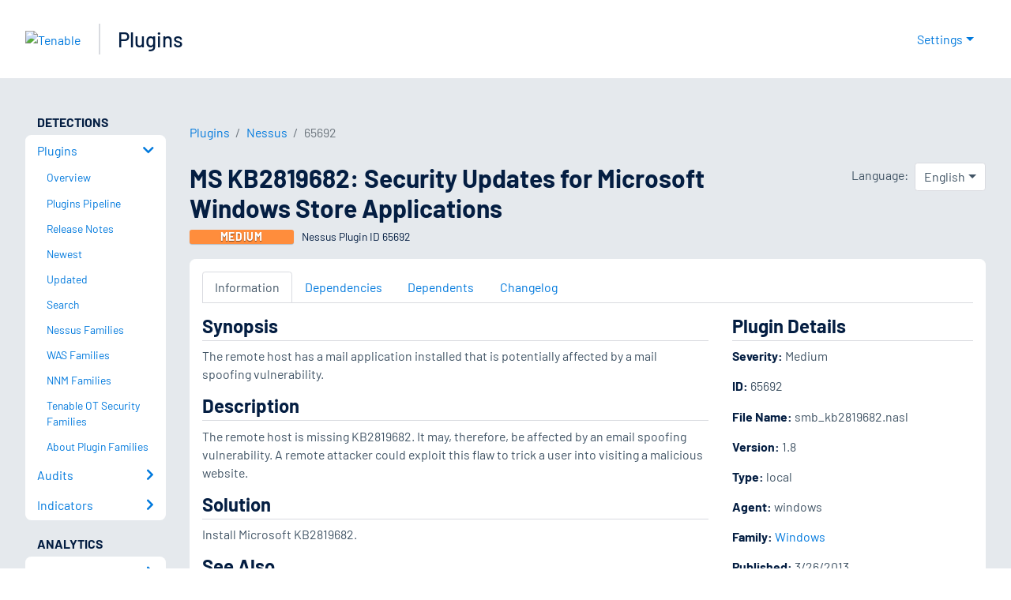

--- FILE ---
content_type: application/x-javascript; charset=UTF-8
request_url: https://trackingapi.trendemon.com/api/experience/personal?AccountId=2110&ClientUrl=https%3A%2F%2Fwww.tenable.com%2Fplugins%2Fnessus%2F65692&MarketingAutomationCookie=&ExcludeUnitsJson=%5B%5D&streamId=&callback=jsonp996964&vid=2110:17698193547981362
body_size: -66
content:
jsonp996964([])

--- FILE ---
content_type: application/x-javascript; charset=UTF-8
request_url: https://trackingapi.trendemon.com/api/Identity/me?accountId=2110&DomainCookie=17698193547981362&fingerPrint=cd6156e959afb7f71e12407d11bda856&callback=jsonp340464&vid=
body_size: 274
content:
jsonp340464({"VisitorUid":"5264187946250148980","VisitorInternalId":"2110:17698193547981362"})

--- FILE ---
content_type: application/x-javascript; charset=UTF-8
request_url: https://trackingapi.trendemon.com/api/experience/personal-stream?AccountId=2110&ClientUrl=https%3A%2F%2Fwww.tenable.com%2Fplugins%2Fnessus%2F65692&MarketingAutomationCookie=&ExcludedStreamsJson=%5B%5D&callback=jsonp904963&vid=2110:17698193547981362
body_size: -64
content:
jsonp904963(null)